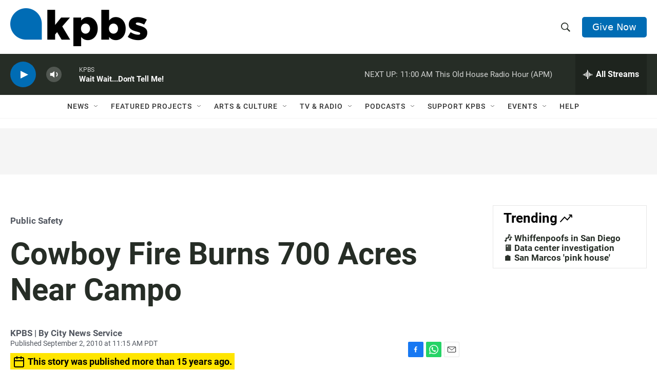

--- FILE ---
content_type: text/html; charset=utf-8
request_url: https://www.google.com/recaptcha/api2/anchor?ar=1&k=6LdRF8EbAAAAAGBCqO-5QNT28BvYzHDqkcBs-hO7&co=aHR0cHM6Ly93d3cua3Bicy5vcmc6NDQz&hl=en&v=PoyoqOPhxBO7pBk68S4YbpHZ&size=invisible&anchor-ms=20000&execute-ms=30000&cb=m5stugftr64w
body_size: 48865
content:
<!DOCTYPE HTML><html dir="ltr" lang="en"><head><meta http-equiv="Content-Type" content="text/html; charset=UTF-8">
<meta http-equiv="X-UA-Compatible" content="IE=edge">
<title>reCAPTCHA</title>
<style type="text/css">
/* cyrillic-ext */
@font-face {
  font-family: 'Roboto';
  font-style: normal;
  font-weight: 400;
  font-stretch: 100%;
  src: url(//fonts.gstatic.com/s/roboto/v48/KFO7CnqEu92Fr1ME7kSn66aGLdTylUAMa3GUBHMdazTgWw.woff2) format('woff2');
  unicode-range: U+0460-052F, U+1C80-1C8A, U+20B4, U+2DE0-2DFF, U+A640-A69F, U+FE2E-FE2F;
}
/* cyrillic */
@font-face {
  font-family: 'Roboto';
  font-style: normal;
  font-weight: 400;
  font-stretch: 100%;
  src: url(//fonts.gstatic.com/s/roboto/v48/KFO7CnqEu92Fr1ME7kSn66aGLdTylUAMa3iUBHMdazTgWw.woff2) format('woff2');
  unicode-range: U+0301, U+0400-045F, U+0490-0491, U+04B0-04B1, U+2116;
}
/* greek-ext */
@font-face {
  font-family: 'Roboto';
  font-style: normal;
  font-weight: 400;
  font-stretch: 100%;
  src: url(//fonts.gstatic.com/s/roboto/v48/KFO7CnqEu92Fr1ME7kSn66aGLdTylUAMa3CUBHMdazTgWw.woff2) format('woff2');
  unicode-range: U+1F00-1FFF;
}
/* greek */
@font-face {
  font-family: 'Roboto';
  font-style: normal;
  font-weight: 400;
  font-stretch: 100%;
  src: url(//fonts.gstatic.com/s/roboto/v48/KFO7CnqEu92Fr1ME7kSn66aGLdTylUAMa3-UBHMdazTgWw.woff2) format('woff2');
  unicode-range: U+0370-0377, U+037A-037F, U+0384-038A, U+038C, U+038E-03A1, U+03A3-03FF;
}
/* math */
@font-face {
  font-family: 'Roboto';
  font-style: normal;
  font-weight: 400;
  font-stretch: 100%;
  src: url(//fonts.gstatic.com/s/roboto/v48/KFO7CnqEu92Fr1ME7kSn66aGLdTylUAMawCUBHMdazTgWw.woff2) format('woff2');
  unicode-range: U+0302-0303, U+0305, U+0307-0308, U+0310, U+0312, U+0315, U+031A, U+0326-0327, U+032C, U+032F-0330, U+0332-0333, U+0338, U+033A, U+0346, U+034D, U+0391-03A1, U+03A3-03A9, U+03B1-03C9, U+03D1, U+03D5-03D6, U+03F0-03F1, U+03F4-03F5, U+2016-2017, U+2034-2038, U+203C, U+2040, U+2043, U+2047, U+2050, U+2057, U+205F, U+2070-2071, U+2074-208E, U+2090-209C, U+20D0-20DC, U+20E1, U+20E5-20EF, U+2100-2112, U+2114-2115, U+2117-2121, U+2123-214F, U+2190, U+2192, U+2194-21AE, U+21B0-21E5, U+21F1-21F2, U+21F4-2211, U+2213-2214, U+2216-22FF, U+2308-230B, U+2310, U+2319, U+231C-2321, U+2336-237A, U+237C, U+2395, U+239B-23B7, U+23D0, U+23DC-23E1, U+2474-2475, U+25AF, U+25B3, U+25B7, U+25BD, U+25C1, U+25CA, U+25CC, U+25FB, U+266D-266F, U+27C0-27FF, U+2900-2AFF, U+2B0E-2B11, U+2B30-2B4C, U+2BFE, U+3030, U+FF5B, U+FF5D, U+1D400-1D7FF, U+1EE00-1EEFF;
}
/* symbols */
@font-face {
  font-family: 'Roboto';
  font-style: normal;
  font-weight: 400;
  font-stretch: 100%;
  src: url(//fonts.gstatic.com/s/roboto/v48/KFO7CnqEu92Fr1ME7kSn66aGLdTylUAMaxKUBHMdazTgWw.woff2) format('woff2');
  unicode-range: U+0001-000C, U+000E-001F, U+007F-009F, U+20DD-20E0, U+20E2-20E4, U+2150-218F, U+2190, U+2192, U+2194-2199, U+21AF, U+21E6-21F0, U+21F3, U+2218-2219, U+2299, U+22C4-22C6, U+2300-243F, U+2440-244A, U+2460-24FF, U+25A0-27BF, U+2800-28FF, U+2921-2922, U+2981, U+29BF, U+29EB, U+2B00-2BFF, U+4DC0-4DFF, U+FFF9-FFFB, U+10140-1018E, U+10190-1019C, U+101A0, U+101D0-101FD, U+102E0-102FB, U+10E60-10E7E, U+1D2C0-1D2D3, U+1D2E0-1D37F, U+1F000-1F0FF, U+1F100-1F1AD, U+1F1E6-1F1FF, U+1F30D-1F30F, U+1F315, U+1F31C, U+1F31E, U+1F320-1F32C, U+1F336, U+1F378, U+1F37D, U+1F382, U+1F393-1F39F, U+1F3A7-1F3A8, U+1F3AC-1F3AF, U+1F3C2, U+1F3C4-1F3C6, U+1F3CA-1F3CE, U+1F3D4-1F3E0, U+1F3ED, U+1F3F1-1F3F3, U+1F3F5-1F3F7, U+1F408, U+1F415, U+1F41F, U+1F426, U+1F43F, U+1F441-1F442, U+1F444, U+1F446-1F449, U+1F44C-1F44E, U+1F453, U+1F46A, U+1F47D, U+1F4A3, U+1F4B0, U+1F4B3, U+1F4B9, U+1F4BB, U+1F4BF, U+1F4C8-1F4CB, U+1F4D6, U+1F4DA, U+1F4DF, U+1F4E3-1F4E6, U+1F4EA-1F4ED, U+1F4F7, U+1F4F9-1F4FB, U+1F4FD-1F4FE, U+1F503, U+1F507-1F50B, U+1F50D, U+1F512-1F513, U+1F53E-1F54A, U+1F54F-1F5FA, U+1F610, U+1F650-1F67F, U+1F687, U+1F68D, U+1F691, U+1F694, U+1F698, U+1F6AD, U+1F6B2, U+1F6B9-1F6BA, U+1F6BC, U+1F6C6-1F6CF, U+1F6D3-1F6D7, U+1F6E0-1F6EA, U+1F6F0-1F6F3, U+1F6F7-1F6FC, U+1F700-1F7FF, U+1F800-1F80B, U+1F810-1F847, U+1F850-1F859, U+1F860-1F887, U+1F890-1F8AD, U+1F8B0-1F8BB, U+1F8C0-1F8C1, U+1F900-1F90B, U+1F93B, U+1F946, U+1F984, U+1F996, U+1F9E9, U+1FA00-1FA6F, U+1FA70-1FA7C, U+1FA80-1FA89, U+1FA8F-1FAC6, U+1FACE-1FADC, U+1FADF-1FAE9, U+1FAF0-1FAF8, U+1FB00-1FBFF;
}
/* vietnamese */
@font-face {
  font-family: 'Roboto';
  font-style: normal;
  font-weight: 400;
  font-stretch: 100%;
  src: url(//fonts.gstatic.com/s/roboto/v48/KFO7CnqEu92Fr1ME7kSn66aGLdTylUAMa3OUBHMdazTgWw.woff2) format('woff2');
  unicode-range: U+0102-0103, U+0110-0111, U+0128-0129, U+0168-0169, U+01A0-01A1, U+01AF-01B0, U+0300-0301, U+0303-0304, U+0308-0309, U+0323, U+0329, U+1EA0-1EF9, U+20AB;
}
/* latin-ext */
@font-face {
  font-family: 'Roboto';
  font-style: normal;
  font-weight: 400;
  font-stretch: 100%;
  src: url(//fonts.gstatic.com/s/roboto/v48/KFO7CnqEu92Fr1ME7kSn66aGLdTylUAMa3KUBHMdazTgWw.woff2) format('woff2');
  unicode-range: U+0100-02BA, U+02BD-02C5, U+02C7-02CC, U+02CE-02D7, U+02DD-02FF, U+0304, U+0308, U+0329, U+1D00-1DBF, U+1E00-1E9F, U+1EF2-1EFF, U+2020, U+20A0-20AB, U+20AD-20C0, U+2113, U+2C60-2C7F, U+A720-A7FF;
}
/* latin */
@font-face {
  font-family: 'Roboto';
  font-style: normal;
  font-weight: 400;
  font-stretch: 100%;
  src: url(//fonts.gstatic.com/s/roboto/v48/KFO7CnqEu92Fr1ME7kSn66aGLdTylUAMa3yUBHMdazQ.woff2) format('woff2');
  unicode-range: U+0000-00FF, U+0131, U+0152-0153, U+02BB-02BC, U+02C6, U+02DA, U+02DC, U+0304, U+0308, U+0329, U+2000-206F, U+20AC, U+2122, U+2191, U+2193, U+2212, U+2215, U+FEFF, U+FFFD;
}
/* cyrillic-ext */
@font-face {
  font-family: 'Roboto';
  font-style: normal;
  font-weight: 500;
  font-stretch: 100%;
  src: url(//fonts.gstatic.com/s/roboto/v48/KFO7CnqEu92Fr1ME7kSn66aGLdTylUAMa3GUBHMdazTgWw.woff2) format('woff2');
  unicode-range: U+0460-052F, U+1C80-1C8A, U+20B4, U+2DE0-2DFF, U+A640-A69F, U+FE2E-FE2F;
}
/* cyrillic */
@font-face {
  font-family: 'Roboto';
  font-style: normal;
  font-weight: 500;
  font-stretch: 100%;
  src: url(//fonts.gstatic.com/s/roboto/v48/KFO7CnqEu92Fr1ME7kSn66aGLdTylUAMa3iUBHMdazTgWw.woff2) format('woff2');
  unicode-range: U+0301, U+0400-045F, U+0490-0491, U+04B0-04B1, U+2116;
}
/* greek-ext */
@font-face {
  font-family: 'Roboto';
  font-style: normal;
  font-weight: 500;
  font-stretch: 100%;
  src: url(//fonts.gstatic.com/s/roboto/v48/KFO7CnqEu92Fr1ME7kSn66aGLdTylUAMa3CUBHMdazTgWw.woff2) format('woff2');
  unicode-range: U+1F00-1FFF;
}
/* greek */
@font-face {
  font-family: 'Roboto';
  font-style: normal;
  font-weight: 500;
  font-stretch: 100%;
  src: url(//fonts.gstatic.com/s/roboto/v48/KFO7CnqEu92Fr1ME7kSn66aGLdTylUAMa3-UBHMdazTgWw.woff2) format('woff2');
  unicode-range: U+0370-0377, U+037A-037F, U+0384-038A, U+038C, U+038E-03A1, U+03A3-03FF;
}
/* math */
@font-face {
  font-family: 'Roboto';
  font-style: normal;
  font-weight: 500;
  font-stretch: 100%;
  src: url(//fonts.gstatic.com/s/roboto/v48/KFO7CnqEu92Fr1ME7kSn66aGLdTylUAMawCUBHMdazTgWw.woff2) format('woff2');
  unicode-range: U+0302-0303, U+0305, U+0307-0308, U+0310, U+0312, U+0315, U+031A, U+0326-0327, U+032C, U+032F-0330, U+0332-0333, U+0338, U+033A, U+0346, U+034D, U+0391-03A1, U+03A3-03A9, U+03B1-03C9, U+03D1, U+03D5-03D6, U+03F0-03F1, U+03F4-03F5, U+2016-2017, U+2034-2038, U+203C, U+2040, U+2043, U+2047, U+2050, U+2057, U+205F, U+2070-2071, U+2074-208E, U+2090-209C, U+20D0-20DC, U+20E1, U+20E5-20EF, U+2100-2112, U+2114-2115, U+2117-2121, U+2123-214F, U+2190, U+2192, U+2194-21AE, U+21B0-21E5, U+21F1-21F2, U+21F4-2211, U+2213-2214, U+2216-22FF, U+2308-230B, U+2310, U+2319, U+231C-2321, U+2336-237A, U+237C, U+2395, U+239B-23B7, U+23D0, U+23DC-23E1, U+2474-2475, U+25AF, U+25B3, U+25B7, U+25BD, U+25C1, U+25CA, U+25CC, U+25FB, U+266D-266F, U+27C0-27FF, U+2900-2AFF, U+2B0E-2B11, U+2B30-2B4C, U+2BFE, U+3030, U+FF5B, U+FF5D, U+1D400-1D7FF, U+1EE00-1EEFF;
}
/* symbols */
@font-face {
  font-family: 'Roboto';
  font-style: normal;
  font-weight: 500;
  font-stretch: 100%;
  src: url(//fonts.gstatic.com/s/roboto/v48/KFO7CnqEu92Fr1ME7kSn66aGLdTylUAMaxKUBHMdazTgWw.woff2) format('woff2');
  unicode-range: U+0001-000C, U+000E-001F, U+007F-009F, U+20DD-20E0, U+20E2-20E4, U+2150-218F, U+2190, U+2192, U+2194-2199, U+21AF, U+21E6-21F0, U+21F3, U+2218-2219, U+2299, U+22C4-22C6, U+2300-243F, U+2440-244A, U+2460-24FF, U+25A0-27BF, U+2800-28FF, U+2921-2922, U+2981, U+29BF, U+29EB, U+2B00-2BFF, U+4DC0-4DFF, U+FFF9-FFFB, U+10140-1018E, U+10190-1019C, U+101A0, U+101D0-101FD, U+102E0-102FB, U+10E60-10E7E, U+1D2C0-1D2D3, U+1D2E0-1D37F, U+1F000-1F0FF, U+1F100-1F1AD, U+1F1E6-1F1FF, U+1F30D-1F30F, U+1F315, U+1F31C, U+1F31E, U+1F320-1F32C, U+1F336, U+1F378, U+1F37D, U+1F382, U+1F393-1F39F, U+1F3A7-1F3A8, U+1F3AC-1F3AF, U+1F3C2, U+1F3C4-1F3C6, U+1F3CA-1F3CE, U+1F3D4-1F3E0, U+1F3ED, U+1F3F1-1F3F3, U+1F3F5-1F3F7, U+1F408, U+1F415, U+1F41F, U+1F426, U+1F43F, U+1F441-1F442, U+1F444, U+1F446-1F449, U+1F44C-1F44E, U+1F453, U+1F46A, U+1F47D, U+1F4A3, U+1F4B0, U+1F4B3, U+1F4B9, U+1F4BB, U+1F4BF, U+1F4C8-1F4CB, U+1F4D6, U+1F4DA, U+1F4DF, U+1F4E3-1F4E6, U+1F4EA-1F4ED, U+1F4F7, U+1F4F9-1F4FB, U+1F4FD-1F4FE, U+1F503, U+1F507-1F50B, U+1F50D, U+1F512-1F513, U+1F53E-1F54A, U+1F54F-1F5FA, U+1F610, U+1F650-1F67F, U+1F687, U+1F68D, U+1F691, U+1F694, U+1F698, U+1F6AD, U+1F6B2, U+1F6B9-1F6BA, U+1F6BC, U+1F6C6-1F6CF, U+1F6D3-1F6D7, U+1F6E0-1F6EA, U+1F6F0-1F6F3, U+1F6F7-1F6FC, U+1F700-1F7FF, U+1F800-1F80B, U+1F810-1F847, U+1F850-1F859, U+1F860-1F887, U+1F890-1F8AD, U+1F8B0-1F8BB, U+1F8C0-1F8C1, U+1F900-1F90B, U+1F93B, U+1F946, U+1F984, U+1F996, U+1F9E9, U+1FA00-1FA6F, U+1FA70-1FA7C, U+1FA80-1FA89, U+1FA8F-1FAC6, U+1FACE-1FADC, U+1FADF-1FAE9, U+1FAF0-1FAF8, U+1FB00-1FBFF;
}
/* vietnamese */
@font-face {
  font-family: 'Roboto';
  font-style: normal;
  font-weight: 500;
  font-stretch: 100%;
  src: url(//fonts.gstatic.com/s/roboto/v48/KFO7CnqEu92Fr1ME7kSn66aGLdTylUAMa3OUBHMdazTgWw.woff2) format('woff2');
  unicode-range: U+0102-0103, U+0110-0111, U+0128-0129, U+0168-0169, U+01A0-01A1, U+01AF-01B0, U+0300-0301, U+0303-0304, U+0308-0309, U+0323, U+0329, U+1EA0-1EF9, U+20AB;
}
/* latin-ext */
@font-face {
  font-family: 'Roboto';
  font-style: normal;
  font-weight: 500;
  font-stretch: 100%;
  src: url(//fonts.gstatic.com/s/roboto/v48/KFO7CnqEu92Fr1ME7kSn66aGLdTylUAMa3KUBHMdazTgWw.woff2) format('woff2');
  unicode-range: U+0100-02BA, U+02BD-02C5, U+02C7-02CC, U+02CE-02D7, U+02DD-02FF, U+0304, U+0308, U+0329, U+1D00-1DBF, U+1E00-1E9F, U+1EF2-1EFF, U+2020, U+20A0-20AB, U+20AD-20C0, U+2113, U+2C60-2C7F, U+A720-A7FF;
}
/* latin */
@font-face {
  font-family: 'Roboto';
  font-style: normal;
  font-weight: 500;
  font-stretch: 100%;
  src: url(//fonts.gstatic.com/s/roboto/v48/KFO7CnqEu92Fr1ME7kSn66aGLdTylUAMa3yUBHMdazQ.woff2) format('woff2');
  unicode-range: U+0000-00FF, U+0131, U+0152-0153, U+02BB-02BC, U+02C6, U+02DA, U+02DC, U+0304, U+0308, U+0329, U+2000-206F, U+20AC, U+2122, U+2191, U+2193, U+2212, U+2215, U+FEFF, U+FFFD;
}
/* cyrillic-ext */
@font-face {
  font-family: 'Roboto';
  font-style: normal;
  font-weight: 900;
  font-stretch: 100%;
  src: url(//fonts.gstatic.com/s/roboto/v48/KFO7CnqEu92Fr1ME7kSn66aGLdTylUAMa3GUBHMdazTgWw.woff2) format('woff2');
  unicode-range: U+0460-052F, U+1C80-1C8A, U+20B4, U+2DE0-2DFF, U+A640-A69F, U+FE2E-FE2F;
}
/* cyrillic */
@font-face {
  font-family: 'Roboto';
  font-style: normal;
  font-weight: 900;
  font-stretch: 100%;
  src: url(//fonts.gstatic.com/s/roboto/v48/KFO7CnqEu92Fr1ME7kSn66aGLdTylUAMa3iUBHMdazTgWw.woff2) format('woff2');
  unicode-range: U+0301, U+0400-045F, U+0490-0491, U+04B0-04B1, U+2116;
}
/* greek-ext */
@font-face {
  font-family: 'Roboto';
  font-style: normal;
  font-weight: 900;
  font-stretch: 100%;
  src: url(//fonts.gstatic.com/s/roboto/v48/KFO7CnqEu92Fr1ME7kSn66aGLdTylUAMa3CUBHMdazTgWw.woff2) format('woff2');
  unicode-range: U+1F00-1FFF;
}
/* greek */
@font-face {
  font-family: 'Roboto';
  font-style: normal;
  font-weight: 900;
  font-stretch: 100%;
  src: url(//fonts.gstatic.com/s/roboto/v48/KFO7CnqEu92Fr1ME7kSn66aGLdTylUAMa3-UBHMdazTgWw.woff2) format('woff2');
  unicode-range: U+0370-0377, U+037A-037F, U+0384-038A, U+038C, U+038E-03A1, U+03A3-03FF;
}
/* math */
@font-face {
  font-family: 'Roboto';
  font-style: normal;
  font-weight: 900;
  font-stretch: 100%;
  src: url(//fonts.gstatic.com/s/roboto/v48/KFO7CnqEu92Fr1ME7kSn66aGLdTylUAMawCUBHMdazTgWw.woff2) format('woff2');
  unicode-range: U+0302-0303, U+0305, U+0307-0308, U+0310, U+0312, U+0315, U+031A, U+0326-0327, U+032C, U+032F-0330, U+0332-0333, U+0338, U+033A, U+0346, U+034D, U+0391-03A1, U+03A3-03A9, U+03B1-03C9, U+03D1, U+03D5-03D6, U+03F0-03F1, U+03F4-03F5, U+2016-2017, U+2034-2038, U+203C, U+2040, U+2043, U+2047, U+2050, U+2057, U+205F, U+2070-2071, U+2074-208E, U+2090-209C, U+20D0-20DC, U+20E1, U+20E5-20EF, U+2100-2112, U+2114-2115, U+2117-2121, U+2123-214F, U+2190, U+2192, U+2194-21AE, U+21B0-21E5, U+21F1-21F2, U+21F4-2211, U+2213-2214, U+2216-22FF, U+2308-230B, U+2310, U+2319, U+231C-2321, U+2336-237A, U+237C, U+2395, U+239B-23B7, U+23D0, U+23DC-23E1, U+2474-2475, U+25AF, U+25B3, U+25B7, U+25BD, U+25C1, U+25CA, U+25CC, U+25FB, U+266D-266F, U+27C0-27FF, U+2900-2AFF, U+2B0E-2B11, U+2B30-2B4C, U+2BFE, U+3030, U+FF5B, U+FF5D, U+1D400-1D7FF, U+1EE00-1EEFF;
}
/* symbols */
@font-face {
  font-family: 'Roboto';
  font-style: normal;
  font-weight: 900;
  font-stretch: 100%;
  src: url(//fonts.gstatic.com/s/roboto/v48/KFO7CnqEu92Fr1ME7kSn66aGLdTylUAMaxKUBHMdazTgWw.woff2) format('woff2');
  unicode-range: U+0001-000C, U+000E-001F, U+007F-009F, U+20DD-20E0, U+20E2-20E4, U+2150-218F, U+2190, U+2192, U+2194-2199, U+21AF, U+21E6-21F0, U+21F3, U+2218-2219, U+2299, U+22C4-22C6, U+2300-243F, U+2440-244A, U+2460-24FF, U+25A0-27BF, U+2800-28FF, U+2921-2922, U+2981, U+29BF, U+29EB, U+2B00-2BFF, U+4DC0-4DFF, U+FFF9-FFFB, U+10140-1018E, U+10190-1019C, U+101A0, U+101D0-101FD, U+102E0-102FB, U+10E60-10E7E, U+1D2C0-1D2D3, U+1D2E0-1D37F, U+1F000-1F0FF, U+1F100-1F1AD, U+1F1E6-1F1FF, U+1F30D-1F30F, U+1F315, U+1F31C, U+1F31E, U+1F320-1F32C, U+1F336, U+1F378, U+1F37D, U+1F382, U+1F393-1F39F, U+1F3A7-1F3A8, U+1F3AC-1F3AF, U+1F3C2, U+1F3C4-1F3C6, U+1F3CA-1F3CE, U+1F3D4-1F3E0, U+1F3ED, U+1F3F1-1F3F3, U+1F3F5-1F3F7, U+1F408, U+1F415, U+1F41F, U+1F426, U+1F43F, U+1F441-1F442, U+1F444, U+1F446-1F449, U+1F44C-1F44E, U+1F453, U+1F46A, U+1F47D, U+1F4A3, U+1F4B0, U+1F4B3, U+1F4B9, U+1F4BB, U+1F4BF, U+1F4C8-1F4CB, U+1F4D6, U+1F4DA, U+1F4DF, U+1F4E3-1F4E6, U+1F4EA-1F4ED, U+1F4F7, U+1F4F9-1F4FB, U+1F4FD-1F4FE, U+1F503, U+1F507-1F50B, U+1F50D, U+1F512-1F513, U+1F53E-1F54A, U+1F54F-1F5FA, U+1F610, U+1F650-1F67F, U+1F687, U+1F68D, U+1F691, U+1F694, U+1F698, U+1F6AD, U+1F6B2, U+1F6B9-1F6BA, U+1F6BC, U+1F6C6-1F6CF, U+1F6D3-1F6D7, U+1F6E0-1F6EA, U+1F6F0-1F6F3, U+1F6F7-1F6FC, U+1F700-1F7FF, U+1F800-1F80B, U+1F810-1F847, U+1F850-1F859, U+1F860-1F887, U+1F890-1F8AD, U+1F8B0-1F8BB, U+1F8C0-1F8C1, U+1F900-1F90B, U+1F93B, U+1F946, U+1F984, U+1F996, U+1F9E9, U+1FA00-1FA6F, U+1FA70-1FA7C, U+1FA80-1FA89, U+1FA8F-1FAC6, U+1FACE-1FADC, U+1FADF-1FAE9, U+1FAF0-1FAF8, U+1FB00-1FBFF;
}
/* vietnamese */
@font-face {
  font-family: 'Roboto';
  font-style: normal;
  font-weight: 900;
  font-stretch: 100%;
  src: url(//fonts.gstatic.com/s/roboto/v48/KFO7CnqEu92Fr1ME7kSn66aGLdTylUAMa3OUBHMdazTgWw.woff2) format('woff2');
  unicode-range: U+0102-0103, U+0110-0111, U+0128-0129, U+0168-0169, U+01A0-01A1, U+01AF-01B0, U+0300-0301, U+0303-0304, U+0308-0309, U+0323, U+0329, U+1EA0-1EF9, U+20AB;
}
/* latin-ext */
@font-face {
  font-family: 'Roboto';
  font-style: normal;
  font-weight: 900;
  font-stretch: 100%;
  src: url(//fonts.gstatic.com/s/roboto/v48/KFO7CnqEu92Fr1ME7kSn66aGLdTylUAMa3KUBHMdazTgWw.woff2) format('woff2');
  unicode-range: U+0100-02BA, U+02BD-02C5, U+02C7-02CC, U+02CE-02D7, U+02DD-02FF, U+0304, U+0308, U+0329, U+1D00-1DBF, U+1E00-1E9F, U+1EF2-1EFF, U+2020, U+20A0-20AB, U+20AD-20C0, U+2113, U+2C60-2C7F, U+A720-A7FF;
}
/* latin */
@font-face {
  font-family: 'Roboto';
  font-style: normal;
  font-weight: 900;
  font-stretch: 100%;
  src: url(//fonts.gstatic.com/s/roboto/v48/KFO7CnqEu92Fr1ME7kSn66aGLdTylUAMa3yUBHMdazQ.woff2) format('woff2');
  unicode-range: U+0000-00FF, U+0131, U+0152-0153, U+02BB-02BC, U+02C6, U+02DA, U+02DC, U+0304, U+0308, U+0329, U+2000-206F, U+20AC, U+2122, U+2191, U+2193, U+2212, U+2215, U+FEFF, U+FFFD;
}

</style>
<link rel="stylesheet" type="text/css" href="https://www.gstatic.com/recaptcha/releases/PoyoqOPhxBO7pBk68S4YbpHZ/styles__ltr.css">
<script nonce="it71_5-jJgoG42tOqvByzQ" type="text/javascript">window['__recaptcha_api'] = 'https://www.google.com/recaptcha/api2/';</script>
<script type="text/javascript" src="https://www.gstatic.com/recaptcha/releases/PoyoqOPhxBO7pBk68S4YbpHZ/recaptcha__en.js" nonce="it71_5-jJgoG42tOqvByzQ">
      
    </script></head>
<body><div id="rc-anchor-alert" class="rc-anchor-alert"></div>
<input type="hidden" id="recaptcha-token" value="[base64]">
<script type="text/javascript" nonce="it71_5-jJgoG42tOqvByzQ">
      recaptcha.anchor.Main.init("[\x22ainput\x22,[\x22bgdata\x22,\x22\x22,\[base64]/[base64]/[base64]/ZyhXLGgpOnEoW04sMjEsbF0sVywwKSxoKSxmYWxzZSxmYWxzZSl9Y2F0Y2goayl7RygzNTgsVyk/[base64]/[base64]/[base64]/[base64]/[base64]/[base64]/[base64]/bmV3IEJbT10oRFswXSk6dz09Mj9uZXcgQltPXShEWzBdLERbMV0pOnc9PTM/bmV3IEJbT10oRFswXSxEWzFdLERbMl0pOnc9PTQ/[base64]/[base64]/[base64]/[base64]/[base64]\\u003d\x22,\[base64]\\u003d\x22,\x22G8KUw5twCcKBEcOdfjwrw7DCtMKLw6LDhXTDsg/[base64]/DgxPChsOgwrbCvCZvPcKNNsOMwpjDg3/CnkLCqcKMMEgLw4liC2PDjcOfSsOtw5LDrVLCtsKuw5Y8T3lOw5zCjcOwwqcjw5XDtU/DmCfDpWkpw6bDosKQw4/[base64]/[base64]/ConxXw57CjsK4LwzDmcODw6lGN8KTLQ8ALMKdXsOpw4zDhVAxNsOHVMOow43CohvCnsOcXMOnPA3CsMK0PsKVw7A1Qig6e8KDN8O6w6jCp8KjwoJ9aMKlTcO+w7hFw6vDrcKCEGzDtQ02wrd/F3x9w4rDiC7CosOff1JZwqEeGnLDr8OuwqzCisOPwrTCl8KDwr7DrSYswrzCk33Ct8KSwpcWcA/DgMOKwrnCn8K7wrJgwonDtRwVQHjDiBnCjk4uU27DvCoywp3CuwIzDcO7D0ZhZsKPwr/DmMOew6LDukEvT8K3G8KoM8Oqw50xIcK4KsKnwqrDsn7Ct8OcwrlywofCpTA3FnTCq8ORwpl0FHc/w5Rzw6M7QsKvw6DCgWo2w5YGPjDDpMK+w7xvw7fDgsKXTsKLWyZ+LjtwYMOuwp/Ch8K+UQBsw4YPw47DoMOXw5Ezw7jDiRk+w4HChzvCnUXCu8KiwrkEwp3Cl8Ofwr83w6/Dj8OJw7rDo8OqQ8OIA3rDvWgRwp/ClcKUwqV8wrDDtMOfw6IpLy7Dv8O8w7YZwrdwwrXCshNHw5sKwo7DmXhjwoZUOk/[base64]/DtFrCgcOOw5XDpAXDoHTCj8OiFMKRw68uSAhnwrI+Jjc5w6zCuMK8w5TDo8K2wprCn8Klwr9QbsOJw67CocOAw5ohZjzDnl0YK2Abw5kqw7kbwpnChWDDjVMFPCXDqcO8fFTCoQbDrcKVPjnCqMKvwrXDu8KDZHFGFEpEPsK5w6ckPzDClVdCw4/Do2lvw4Jxw4HDo8OLZcOPw7nDk8KdNGnCqMOML8KrwpE7woXDmsKMMEnDpmQPw5XDknNTfcKRfXFbw5bCucOdw7rDqcKDH1rCqA0VLcOvOcKve8OWw7BJLQjDk8O/w5DDmsOgwr7Cu8Ksw6AnTMKRwpLCgMOCTj3CjcK9YcO9w4dTwqLClsKUwoJCN8OfbcKBwp5ewrfDssK8RVDDhMKRw4DCuE0PwoE0QMK0w6RoRVjDq8K/IGpsw6bCpnBOwprDo2rCvDfDkzzCm3p8woPDh8OfwojCjsKEw7gLQ8O/PsKMEcKeDBPCl8K4LwZ4wovDnGxOwqUcOQoiO0Asw4/[base64]/DrsKZw6TCrsKZw6vCvMKoB8OHQRUvWUnDqsK5w78YKMKbw6TCllDCuMOFw5nCvcK1w63Dq8Ojw67CjsKjwoE6w7lBwpPCusKrV3TDlMKYAw1Uw7ggOBISw5LDkFTCuWrDh8OQw5gbfFTCiSpQw6/CunTDqsKPQsKnRMKHUhLCpcKqc1nDiXQ1YcKOf8OQw5UEw6htGgR/wrxFw78fXMOAKcKLwrFhLMOLw43CjsKzAyJ6w5hHw4bDggtJw7jDn8KkNzHDqMKlw6wVFcOIOsKgwqPDhcO0AMOgdg58wrwNDcOvU8Klw5LDtiRtwqp8MwBrwp3DrcKHHMOxwrQWw7rDgsOXwrnCqQxwG8K0SsOXMD/Di3/CiMOiwovDj8KYwpTDucOICFRCwpxEZgFGf8OKSw3CoMO9eMKOQsKpw6/[base64]/DjHbDlsKzw5R+w4nDo8Khw5ZVOm3CgyPDnRhnw5AJLHzClHPDpsKYw69+AHogw43Ct8Kvw5jCoMKGNX0Gw4U7wppfDwx7ZMKbdBbDmMODw4rCk8KlwrfDp8OdwpvCmzvCqcOtFyTCuQk/[base64]/CnMOJw5YWSQbDvyBuw7k5wqQzB8KSS8OmwpkNw6B8w4lRwqhSd2rDqgjDmHzDgABWwpLDrMOsGMKFw4vDncKqw6HDtsKVwqTCtsK+w6LDiMKbGDBOKEBNwqHCgBxIdcKGJ8O7L8KYwoYCwqbDv35+wq8MwphUwpBpRDIow5MpTnYyHMKEJMO/[base64]/w60Za0LDh8K4LcK6w50HwpfDisOnw4fCkj9owoTCgsOgLsKywofDvsOsT2/DiHzDkMKNw6LDtsKufsKIQi7CicO+wobCg1nDhsOqLzHClsKtXn8/[base64]/IcOxV3jCrMKUOsKwIMKDw4XDhibCmV0TT0tjw7LDkcO6SAXCncKqc0jDq8KVEAHDpSrCglPCqF3DocO5w40xwrnCiFpWLWfDhcOdIcKEw7VGLXLCrsK6FWQgwqs7KxQYDAMSwo3Cv8OowoxYw5vCq8OTGMOtOsKMECvDn8KJKsOiI8OHw5sjQB/[base64]/Ct8KgcsKXXMK2dxMNw7x/HnPCisKAA1JUw6vCtsKNI8OWIxbCj3PCoDksZ8KDZsOcZ8OmJ8OUdMOPEsK2w5rDkBDDpHDDosKPf27Cs0PCpsKeeMO4wr/DgMObw4dYw57Cm3sGAXjCmMKrw7jDpmrDmsKuwr9CGsKkC8KwFcKow740w5vDhFLCqwfClC/Dqz3DqS3DoMOnwpR7w4nCucOhwroUwoRJwrhswr0Pw4/ClcKsXxfDoBLDhyPCgsOvX8OgQMK4BcOIc8OrC8KhNRpbZRLCvMKJH8OHwqElBhgyLcOSwrxkAcO1J8KLHMKfw4jClsOOw489VsO7ETvCtSfDu0/CqkHColJww5UMWCksbsO5w7jDk33DhjdXw4rCq1/CosOsacKfwpR2wofDhMK6wrUWwoHCj8K8w5x8w69owpXDs8Ozw4HChA/DijfChcKoaxvDiMKLL8OtwqrCnl3DjsKFwpNicMKlwrAvJsOvTsKPwpU9BsKIw4vDtcO+STjCqmnDrFkxwqAdVFc+BhvDsHvCkcOdLRplw54/wrhzw5LDhcK0w4gEBcKkw4J2wr9Ew6nCvBDCunDClcKqw6XDnXrCrMOpwrTCrQ7CmMONS8OlEwTCmWnClwbCtsKRMmRWw4jDrMOkw5YfTVJnw5DDhSLCj8OaXjbCh8KFw4vDp8KZw6jCm8KDwo5LwrzDuVXDhX7CgU/CrsKmKirDpMKbKMOIacOvE19Lw53CkEPDgRYMw4PCjMOaw4FRKMKALi9xIcKtw6A2wrTCusO5QcKRdz4mwqnDrWTCqXY8ARHDqcOsw4pKw7VUwo/ConbCisOneMOpwoUVNMK9KMKrw7rDp0UhOcORbxvCpgPDiTMyBsOKw4vDqlkAXcKywoxMIMOzQjbCgsOdJ8KlacK5HhzCpsKkSMK5GCAGPVfCgcKLZcKgw45SL2d4w4Azc8KPw5rDg8OeGMKDwoxdSV3DgnHChQRxN8O/HMOiw4vDrSPDt8KKE8OYCXrCvcKDHH8OehDCqDbCmMOMw6fDsDTDt0xjw45aVQM/IlpvecKZwoTDljXCrBfDmsOWw7c2wqprwpggOMKuTcO0w7ZRLj4IZHjDkXwgTcO1wqd2wrfCj8OHWsKQwrnCnMODwqPCjsOoBsKlw7BPTMOrwqjCiMOCwrzDvMOEw58YCcOde8OKw6rClsKXwowcw4vDhcOYRRICJBhcw7B2TGcVw5sZw7UTdHbCnMKOw4piwpR6Gj/[base64]/wq/DmMKuQsKhw7AMw5Bnw70kwr3DmVJaJitdejV2C2LCpMOvXjYMJ3fDn2/DkEfDj8OUOXhFOU0vYsKYwoDDoVNSNkExw43CuMO4CsO3w6UMd8OYJEQ9HkjChMKOUy3Djxc5R8K6w5PCjsKrHcOfG8KQJz3CtcKDwqnDlTHDqTk5SsK8wq3DoMOQw74bw6shw5/CjGnDuTNVKsOxwoXCj8KqEghZVMKAw6NfwojDp1PCvcKNFl80w75swrUmY8K/VQ48ZMOiT8OLwqbCmgFMwopewr/Dr2kGwqQHw4PDuMKvV8K2w7LCrgVfw7YPFTU9wq/DgcKaw6bDssKzcE7Dgk/[base64]/Do8OHEUtPEcKZaAfCtsK8wqDCtXEbw5HChsKofy8fw60/PcKIW8KiTi/CgcKVwqAvS3bDhsOHKsKbw684wp3DtDDCpDvDtFhLw6MzwrzDicO+wrwRKHvDuMOtwozCvDBww6XDg8K/H8KHwpzDii3DkMKiwrrCvsKmwq7Dp8OdwqrDr3nDvMOww4dMRzJDwpbCtcOEw6DDtS45fxHDv35kYcK3NsOow7jCiMKpwrF/w7pVScO8TirCiAfDqFvCmcKvIcOrw7NPDcO9ZMOOw6bCtMKgPsOkRcKOw5jCqkQ6JMKsbC7CmHvDrT7DuUIpwpchDEzCu8KowpPDv8KVAMOWAMKYRcKpe8KnMCBZwowpQk8AworDuMKSNRnDlMO5EcOzwpB1wogjSMKKwrDDjMKIeMOrBC/DgsOICA5MUWDCoE0aw4IYwqLDsMOCY8KCN8K6wpBSwrQjCk9GLQvDo8O7wqbDjcKnZWJIDMKRNgECwoNaNXJzM8OSQsOFDjDCszLCoD9iwpXClnvDkSTCkTxuwoN5dDMUIcKjTsKyGRh1Bz95MsOkwozDlxnDksOrw6TDiGzCh8KwwogUL3jCoMO+JMKRfHRTw6lmwq/CtMKEwpbChMKcw5Z/fcKfw7VOZ8OGAAE4bHbDtCnCoCPCtMKgwqDCncOiwq3CrSwdAcO/bVTDisKswqUqIFLDoHPDhXHDgMKkwonDrMKrw5BgDUnCsCnCpkFlFMKawqHDqCDCtWjCqkFSHcOowpcLKTpUMsK2woYKw6HCoMOWw7h/wrjDlTwBwqHCoBTCnMKvwq91VUHCpTTDgHbCuUjDhMOfwptdwpbCqn5fAsKKfVjDhRVqFiDCmAXDgMOHw6XCksOkwpjDrCnCnwMSWMK7wq3CiMOpesKFw75iwpXDk8KawqoIwpwVw7JZE8O/wrNTf8OYwrYZw5RpfsKyw4dpw5/DtXRRwpvCpsO4WF3CjBdiGDfCmMOmQ8OSw4TCjMOFwoUvGizDmMKJw6LDisK5QcK4d0HCvnNKwr13w5LClsKywo/[base64]/[base64]/[base64]/[base64]/CnsOpQsKEw4fDmVHCh3XCqVdWw7vDlVzCj8KcMHgieMKjwoLDphE+GT3DqMK6IsKrwoDDm27DkMOHLMOGJ15XVcO1fMOSQRUZbsOUBMK7wr/[base64]/wpDDiAbDonbClSdnRxEMSgnDh8O3GA8owpDCrlzCnlDCt8K4w5vDkMKqaTnCgQrClDZ8QmrCrGHCmgTCusKyFxTDs8O0w6XDoXVyw4hdw6TDkT/Cs8K3NsObw77Dh8OiwoPClAVqw6XDvl1jw5vCs8OYwqLCsWtXwpfCpVrCmMKzN8KEwp/CpU8BwoVwe2TDh8Kbwq4awqE9ZTYgw6rDohhkwpBgw5bDmiwiZQ1Ow7UBwo7CsX0Uw6xqw6nDvnPDusOfE8Krw7zDnMKTeMKsw64WW8O6wrwSwrIAw5LDvMO6LnoCwozCnMO/wqEbw7fChQrDkcK5Cj/DoUJvw6HCr8KWw6pqw6VoXMKbfz5/ElJvFsOYKcOWwpg+djvDqMOKYSvCvcOpwqvDkMK5w71cd8KmNcKwN8OwdVJgw5gzGwXCh8K6w70nw5YzWAhpwoPDtx/[base64]/[base64]/Dv8Krw6jCmFHCnsO8woDCu8K8w44Bfiw6w6jCslbDqMOcWSVZOsORCQgXw4XDlsOqwoDDiixpwpx8w7ZYwpzDusKCHE5rw7rDpMOpVcO/w69YYgTDvsOtMgEVw7E4ZsKVwr/DmRnCp0zCvcOkEE/DiMOdw4LDuMOYTjPDjMKTw5cdO1rCl8KYw4ljworCrwpkVlLCghzCmMOQKDfCr8KrcFlcYMKocMK5LsKcwqkCw7HCvRBdI8KIO8OcPMKCW8OFfj3CtmXCi0XDucKgAMOPNcKVw7d7bsOIKMKqwr0PwrxlWA9MPcOgMzfDlsOiwrLCucONw6vCvsOuZMKKZMOALcO/OcOHw5N/wrrCunXCqDxZPFDCrsKgPFrConBZaz3DljInwq0vV8Kpbk/DviJswrN0wo7CogPCuMOSw5N2w6xww6gMZCjDn8OVwoEDeWNGw5rCjRfCpMOHDMOAccOzwrrCtRF0NSZLVmrCp3bDnBrDqGnCuHA+ewAZWsKdIxPChH/DjUfDp8KIwp3DhMOSM8KpwpArPcOKEMO3wpXCokTDlBxLOMKIw6ZHWXgSWlodY8OeWHfDgcO3w7UBw4BvwpZJCT/[base64]/[base64]/[base64]/CrMKCwpPDusKew4XCiGQMw6LCg8K8wp50P8O1W8Kaw6hfw4l2w6XDmcOFwqh0KnFIDMK+eiEiw6BYwrpLfjsWTTbCrm7Cj8KJwrpFEm0JwofCgMOBw5kkw5zCpcOew50GcsOgf1bDsBkfUmTDpXDDnMOjw74twqB/ei9jwobDjSk6QwpTcsO2wpvDrRjDjcKTDsKFGEVreS/Dm1/CtsOHwqPCnmjCqsOrSsKPw4Ysw7nDksOyw7BDM8OGM8Oaw4bCinNiIRHDrjDCgErCgsKzeMOJciEjw40qKHLDtcKQE8KNw6kqwpcXw7kAwpnDvcKiwrjDhUogH0rDi8Ouw47DqcO8wqXDswtHwpFUwoDDgHnCnMO/XsK/woXDpMKtecOgdVs2E8KzwrDDshXCjMOtcMKXwpNbwrASwqTDhMOKw7jCmlXCtMKjKsKawp7DksKpaMK0w4gmwr8Ww4FKNMKrwoJ2wpw6dErCj2PDvMOCfcOXw5/DoGLClyR4KlvDj8Okw7DDocOyw5PCg8Odw5jDjifCthZjwqx3wpbDkcKcwrHCocO0wpXChwvCocKdJ0lsUipDw7DDlDbDicK5ccO2HMO8w4PCnsOxNMK7w4fCn3PCmsOQd8OsBBTDpEg2wo5ZwqBSRcOCwpvCvw8FwotOPS9wwrnCkGLDicK5Y8O0w7jDrwp3WC/[base64]/[base64]/Di8K5fEnDl0kRb8KjMsKydcKLw4NWwoYtw7lbw7ZJOVscXW7CsTk6wp7Dq8OgUh3DkzrDoMOxwr5dwoXDv3nDv8KEE8KyeDsjAMOVT8Klbg/[base64]/wq/[base64]/ClzXCisKYwrsZwp3Cl2XDrcOsDcO1EEHCl8OGA8KRdMK9w5MmwqlnwrcZOzvCp2fCrBPCvsOWJ0BtBQfCt3QpwrIATQXCp8KYRQMeacKfw6RtwqTCiW7Cq8Kiw6sswoDDiMKswrE/FsOdw5Rzw4nDmMOxd1TCnR/DuMOVwplffAjCg8OSGw/DqsOGS8KYRyZPbsKzwozDtcKRElLDkMO9wpgqXBrDlcOqLg7DqMK+UlvDm8KywqZQwrXDu2HDljFFw50uNcOrwooFw5B/NMOjXxgScW8lDcODYl9CVMOuw69QSjPDlBzCoE85DDlYwrvDqcKuZ8OFwqJ4MMO/w7UgdRXDiHvCnG0NwpNxw6PDqhnCo8K1wr7DgSfCtRfDrRcbf8OeXMOjw5Q8YSvCo8KmIsKfw4DCii92w6/DhsKVfjd2wrghV8KPw4cXwonDoQnDuXDCn0PDggMMw4RBPEvCrmTDmsKEw5BLeQHDvsK9aEcdwr7DgcKow7jDsA18N8KKwrFyw7sTJcOrB8OuX8OzwrYUKcOMJsKITMO2wq7CvMKRTzsUdG9/CFhJwodEw63Ch8K2YsKHe1DCl8KEUWs/W8O8KcORw53CsMOAaBBZwrvCsRPDpW7Co8OhwqPDihhGwrUgKyHCkHvDhsKVwqxYLS89ehzDhVLCggbChMOYRcKsworCl3EfwpvChcKrQsKWCcOSwrpaMMOXH2AjFMO/wpIHDxFlCcOdw5JUMUNuw6DDnmcWw4DCsMKgMMObD1DCqnI3X27ClQRBZcKyJcKAIsK9w7vDlMOEcCwHdMOydRfDg8OCwq8nYgk/VsONSBFkwrzDicKOVMK5XMKHw63CscKkOsKQfsOHw5vCmMO/w6l7w4fCoS82MQBCZ8KPX8KmN07DjcOmwpBUAyMJw6XCi8KjRcKxL2rCkcOAbXhQwodfCsKIA8Kww4ENw7IhasOzw6Upw4A0wqvDlcK3fRUWX8ODSS7DvVrCvcK1w5dYwq0xw44pw7bCosKKw4TCnH/CsAPDucObM8K2FBEleWXDqkzDn8KFFiQNTA8LBELCmGh/XElRw7vCjcK7fcKIIghKw6rDjGfChBHChcOIw7XDjDMqbsOzwogJUMOMeA3CnXPCvcKAwrtNwpDDpmjDusKZRVIZw6LDhsOlesOEGsOgwoTDikPCrWYdc0HCr8OHw6bDpMK0MmnDlcKhwrvCn18aZU7CtcO9OcKzJmXDg8OnA8KLHk/DjcKHIcKFeRfDlcO7bMO4w6opwq5ow7zDrcKxKcKmwol7w7ZMShLCrcOTUMOewrXCuMO/w55Tw43ChMK8SEQmw4DDnsO6wrwOw6fDlMKAwpgXwrDCtifDpENSa0Vzw5pFwqjCsXTDnGfCmk1nU2MeZsO8LsOzwoTCmhHDllDDnMOEYwIRecKhATcvw6JKe0Bew7UIwrDCu8OGw63Dq8O6DjFuw4/CpsOXw4FfDsKPPgTCrcO5w7Y9w5URRjfCgcOLBxMHGT3DqnLCvl9gw7A1wqggPcO6wqJ2UcObw7c/LcOrw6RFeQgyF1FnwoDCvFEIM0jDl1wgPsOWXhF2ek5XbDlDFMORw5/[base64]/Dh8Ofw7NzQXnCnl3DvnBhWX/Dq8KGH8OBDBdfwqLDolAhCTHCgsKHwrcgTcOPciJ5NWZewpJjw5PCh8KXw47CtzwRw5HDt8Ouw77Drm8afjMaw6jDk2UEwoknM8OkVcOgd0oqw6DDp8KdVgk0Oh/[base64]/LMKeOE1tPjjDocKxNh3Dn8K8bmfDmsOtfMOHwoIvwqdaYRvCusOTwovCv8OOw4TDvcOuw7XCqsONwoHCmMKWccOIdlPDo1PCkMOCacK/wrEdewJjMgPDmCE9XmPCoCk4w4xlRnxLccOewoPCv8KjwpXCrTLCtV7CvEVWesOnQMKqwolyNEzChHN7wpttw4bCh2RmwqHCsnPDiiNcGirCsD3DuQBUw6A1fcKTO8KjI2XDnsKUwpfChcKFw7/CksORBsK7VMOgwoN/wpXCn8KYwok/wqXDr8KTLVbCqxUowr/DuibCikfDk8KAwrw2w7TCnGnCkwVBd8ODw7fChMKMHw7Cj8KEwqQRw4zCqBjChsObecOCwqvDhsKHwqYFA8OGBMOMw7fDuBDCnsO8w6XCgmvDmioiZcO8YcKwR8KjwpIQw7bDpw8dS8O0w5vChmk7GcOswrbDosO4DsOCw4TDv8OGw5tkOVRXwok5U8Kcw6zDhzVqwp/DkU3ClDzDtsKrw4AfcsKXwpFRGCJ1w5/DpllEUUM9dsKlesOTViTCiGrCuFc5JEoLwrLCpnwQMcKhE8OsLjDDv1BRGMKTw6tmbMK8wqJadMKJwq3DiUAMWE1DEjoPNcKjw6zDrMKeY8KqwpNuw7rCpn7Csyldw43CriXCjcKwwqo2woPDsU/[base64]/FMOXZxvCoU5rw64VPFfDpcOVWMKuPUNcZcKfMGhTwrcpw7TCksOAS0jCpnpew4DDksOMwpsjwofDqsOwwovDmmnDmwNjwoTCr8OiwoIzC0Vfw6Viw6Q1w6XCpFhBb0HCuxfDuxJUCCwxEsO0ZXoTwqk3LA9BHnzDnHk1w4rDi8Kfw4J2Hg7DnVE3wqIGw7vCqiJ3f8K/[base64]/[base64]/w57CnEHDmATCkggkwqMLw5MKw5ZOHMKDLUjDmE3DnsKywo9qH0dvwoLCsTUuUMOeV8KhKsObFEI2dcKaemwKwqx0wp15ZcOFwpzDlMK+GsOmw7DDlDltJFPDgkbDgMO5MUTCucOGBQ0gH8KxwrUwCxvDvV/CoWXDksKNKiDCjMKLwq94P0QHUwXCoCHCh8KjVDJOw65BLi/CvcKuw4ZCwoo1f8KdwooJwpLChsK2w4Y7G2VVcDzDmcKnIDPCi8Kjw4rCu8Odw7IDI8KSWShEVjHDiMOPwrlXAGXCmMKQwrdfaj96wpIsOlnDpgHChmIzw6DDvkfCkMKPBsKxw7Muw4knBRs/WXZcw7PDlU58w4/Ct1/CmTd4GBfChcOwN1nCh8OoQ8O7wpEcwpzDgkhiwoYUw5xbw73Co8OWe37CrMKMw7DDnBbChMO7w5HDksKJDsKIw5/DiBIyOMOow65/FEwMwoTDox3DmDMLIB/CjDHCknRFLMOjKxltwoMOwqhLw4PCgkTCiCrCkcKfbjJ9NMOTHT7Cs2tWeQ4rwr/[base64]/DsK2w6/ColzDojzClMOFw43Cm0dOasKiw6/ClcOVKcOkw7Vzwo3DlMOrR8KOZMKIw7XDssORJhEHwqZ3eMKTNcOdwqrDuMKlCBBPZsKyNMO8w4cAwp7DssOcB8O/[base64]/DscKYZ27CnsOwPyotOcKAwoHDsQU/TFkMb8KtIcK0f37CjGHCt8OSfH7Ct8KtMMOLfMKIwr57OsOQTsO4OD1cFMKqwpFqTXPDgMOjEMOmPcOnF0/DpcOKworCp8OGb0rDjXIQw6oPw4DCgsKdw6RLwo5xw6XCtcK2wqEbw6wOw5olw5PDmMK2wqvDtVHChcKiZWDDkyTCvEfDrBvCkcKdHsOoPcKRw4LCqMOPPCbDqsOkw5YDQlnDlMORVMKBBsOnRcOPM1XDlgLCqB7DkQdPIkI/JEs7w7AYw67DmQvDh8KIf1M1NQ3DssKYw5g2w7d2SArCpsO+woHDv8OVw6nCiQjDgMOLwqkJw6LDo8Osw4I0CSjDqsOOaMOcE8KNUsK3OcOkaMKnKToGeDfCjUXCmsOZTXjCgsK8w7jChsOjw6HCtxvClX4Zw6TCv3gpWh/[base64]/DgFZwIMKfKyzDiXvCu8O6NUI7w5RiLsOwwonCqlZZKW5Fwr3CkC/DkcKpw5nCkyXCh8ObBArDtWcUwq8Hwq/[base64]/OsKhP0whGsKmMMKbRCfCnwHCjcO/ZV5Uw5VHwqMFO8KKw6/[base64]/DjcKzwpUowpQXI8O2cmnDsV7Dr8Obw5RtGcKUf2RXw73CtsOowoZzw7TDhcO7Z8OHJEhhwqxofC9zwowuwp/DiybCjHHCu8K/wo/[base64]/ICfCmSzCl1s9LiJqwr0rbcK9GWFVw5vCgxjDpE/Cg8KiBsK1wro9XsOYwpXCrWfDvXUsw53Cj8KEUlghwoPCqnhMeMKLCXXDicOEDcOXwqMtwo0Iw4A/w7vDqSDCpcKLw6piw7rCnMK2w7F4UBvCuArCmsOpw557w7fCikHCvcOjwpbCtwBiXMOWwqg9w6oIw5p1YlDDmSooLjPCiMKEwr7CnHluwp4uw6wkwrXCmsOxWcKtHFjChcORw4PDkcO/FsKtaBzDgwlGaMKxJ19uw7jDvHPDjcOIwpZdKB0nw4sIw47Cm8O4wqHDlMKvw7YGBsO8w4RFwoXDgMKgD8KAwo0JUlrCrTnCnsOHw7/DjAEMwp5pesKOwpXDmsKrV8Oow4p2w6nCgFkpFwI2GWofP0LCtsO6wplzdDnDksOlMyzCmksMwoHDisKaw4TDocKiRgBWNwt4HwwXZnjDvMOBBiw9wojCmy3DhMO/G1BOw5YuwpFgw4bCn8OKw5wEeXhsWsKEbyprw6MVesOaE0bCvsK0w5NWwrnCoMOKScKYwp/CkWDClGNjwqjDssOzw7/Djl3CiMKhwoDCrcOCVsK1OcK2MMKKwpTDlMKIGsKrw7XCo8O2wrAmWD7DgHjDom91w5tPJsOIwrt2AcK4w7QPSMKzH8O4wp0tw4hFYjDCusK3eDTDkkTCnUTClMOyCsOqwqozwo/Dhk8XMFV2wpNNwqF9ccOxJRTDpgIyJl7CrcKtw51Cc8KCa8K1wrAlTMOcw5l7G2A3wpvDj8KeFF3DhcOmwqvDmcKsFQFSw6t9MSB3RynCoS9FdHZ2wo/DuWkTeHpSY8OXwo3DvsKJw6LDh1F/[base64]/wovDpDXCqMKXTCJqaiw5TiPChxoERVAZw5MSez4iUsKkwqkPwqfCvsOJwo3DocKNCwA2w5XCucOPEh5gw4/Dk0MOf8KOBnxdSyzDrsKMw7TCisKBa8O3Nh09wphdSwnCgsOpakDCrcOgLcKTf3XClsOwLQgxC8O1eDXCpMOKfsONw7jCoyVKwpzCtRkHA8K2YcOTUXNww67DlSwAwqsOLks5aydRHcKQZBkjw64LwqrDsyNyNBHCjR/DkcKIfWpVwpNTwqwkbcKzLlFlwoXDm8KAw7kxw5TDiXfDjcOsPDY8Wyw2w5c+XcKyw4nDlAYgw5PCpS8qST3DncO5w5fCo8O/wp9KwqHDmjJOwobCoMOKHcKiwoBPwrvDgSjDgsOPOSYxPcKLwoBIV2wEw6w/[base64]/[base64]/DgsKCw5sVw5fDqwTDv1x1d8KTw5rDh00bEMOhFWjCh8OkwqQqw5PCgCoJw5HCn8Olw6zDvsKBE8KbwpnDtmpvH8KcwrBrwoY1wqVACxg6PxEFNMKDw4LDicK+DMK3wp3Ch1sEw7rCnWVIwr5+w6Ztw6Z/XMK+BMOOwr9Ja8KAwoJDbWYEw78xMHYWw7BbLMK9wofDpxHCjsKQwpvCoG/CgnnCtsK/[base64]/[base64]/a8Kge8KudQ40wofDjMO4wp49BMOlTmXDtcOqw73CsHJsWsOOwoZ8wpQ8w6bCpUQOMMK6w7B1WsOJw7YObxERw5bDl8KCSMKdwp3DqsOHPMKOP13Dj8O+wrYUw4fDv8KkwrnDh8KGS8OLUTw/w5g0acKlSMOsR14uwog1aCvDj28FHVkLw6vCjcKdwphMwrLDs8ObcgbCpgjCosKMG8OZwp/ChmDCp8K7DcKJPsO8R25Uw6olYsK6HcOVPcKTw63DpGvDiMObw5USCcOyIgbDkk5Twr0xcsO6PwhpdsKRwoRjVnjCjXTDlnHCjyvCiXZqwq4Iw6TDqkfCkgItwo58w7/CsyzCosOJalXDn0vCucKEw6fDjsKQPzjDhsO4wrp+w4HDrcK8worDo2F2ajgowowRw5JsIFDCuRALwrfCtMOxFmkiIcK7w7vCnVExw6deXcOOw4kUYHjDr33CncOLW8KTWE8GDcKswqErwqTCkAh1KEcVGiZMwqrDvQkFw7E2wptrIFnDlsO/wp7Cs0I4SMKxDcKPwrUrGV1owqxTPcKidcKvSUdQbx3Dt8O0wrzCl8K6IMOjw5XCl3Uowq/DsMOJZMK8wrwywpzDq0ZFwobCtcOBDcOIIsKyw6/DrcOeC8KxwrZHw4nCtMOVbzlFwpbCh18xw4R8KDdbwrbCpXbCjB/CssKIWVvCn8KBbW85JHgwwpNdCgIJB8O7RGkMCF4ldBhsN8KGKcObDMOfOMKWwrtoRcOUfMKwdW/[base64]/[base64]/DusKXOMOsckXDj8OVPMOfw5A+PxhNFsO/XsKHXw0JRH7Dg8KEwr3CocOfwq8Vw6wjEjvDnkLDvEDDgsOywprDvnYXw6J0Rjs1w53DiT/Dqn1nBHHDuj99w73DpSjCncKQwr3DqnHCpsOvw7Rkw5UYwpdFwrrCj8Oww5bCp2JUEwJ9SxkQwpzDk8O0wrfClsKEwqnDk03DswdqZBtLacK3fETCmCoVw53DgsK0DcOaw4dGNcKBw7TCqMK9wrZ4w6LDpcObwrXDlsK3TcKMehvCgsKSwonCjTzDpC/DhcK2wr/DiQNSwrwCw5JswpbDsMOKWS9VRiHDicKsPi7ChMOvwoLDhWE6w5/DvnvDtMKJwo3Csl3CpgoWA3wpworCtXDCpX5ZesOdwp15EhTDqgohGMKIw6HDsBRkwrnCn8O/Rx7Cq1XDh8KJfcOwTkXDpMO6ExQqR2sfXFdDw53CslfDnypRw5LDsSrCkR8hJsKYwr7Dsn/DsEJVw7vCksOWEg/CmcOIIMOwK31nT2rCvVNdwpk7w6XChwPDnnUwwrvCqsOxZcKMKcO0w5LDmMKawrpoDMOKBMKRDkrDti7DoksxMgnCrsOnwo0HcHMgw4rDq3E+Sx7CnHMxOMKtHHF0w5/ChQXDqlw7w4gpwrV2P23DksK7JHIOFRl0w7rCozNOwpHDisKaBj7Ch8Kuw4vDi2vDoFfClcKWwpDCisKWwoM4aMO8wojCpXjCoVXCilLCsy5Lwot3w4rDok/DilgSAMKOJcKcwolQw7JPTQXCujx+woUWI8KdKRFsw7k+w69zwrd5w7rDoMO0w4XDj8KswqQnw7VRwo7DlcK1cDrCs8KZHcO1wrNrbcKyTiMUw7BDwoLCq8K2MCt+w6p2w53CpG0Tw5tnEDF9D8KKAznDgsOgwqLDsl/ChQZnQV0cI8K6bsO7wrfDhyBBTHPDq8OmV8OBB19nKTRqw63CsXYDDV5Xw53Dt8Ouw7J5woHDpVswRAEPw53DnQU0wqLDkMOsw6sFwqsAcXrCjsOmW8OOw4MMDcKiwoNwRSzDgsO9fMO4W8ODWRbCtUHCqyjDiDzCn8KKBcK6LcOhKV/DgWPDrlHDisKdwrfCpsKewqMFecO5wq1laVzDvU/CrmXCkGXCtS4yb3XDrsOKw7fDj8K4wrPCvjpVZnfDn11MXcKQw7XCtMKLwqzCox7DjTAnU0Ymd3RDfhPDnwrCtcKmwp3CrsKEIMOIw7LDjcO1ekfDlEnClHvDn8O4ecOYwpLDj8Ohw53DmMKjXmYWwodHwoPDgFljw6XCvMOWw44ww5hJwpnCgcKueD/DuUHDv8OCwrJyw64PfMKOw5vCiW3DrMOUw6HCg8OhdgbDq8O5w73Dgi/[base64]/OEULczY2wqfCtMOlwppIfcO2w7Enw6MUwqLCksOjSHRpIk3DisO1w5jCrF/DpsOycMKwTMOmWgbDqsKXUMOAB8KVTVnDjTI+KljCtsOGHcKbw4HDpMOlFsKZw4Iiw5Y8woPCkCB7W1zCu03CtmFSNMKnKsKVb8ODbMK7MsKqwp0Sw6rDrXTCuMKBSMOrwobCk3zDksO5wpYUIRUSwpgiwrPCqAPCoE/DgzYuFcO8H8OKw4poDMK+wqJ4SEvDsFBrwrXDtnPDm3hmaBfDmsOhPMOUEcObw6clw7ECXsOaG354w57Du8Oaw4PCgcKcKUo3G8O7QMKZw6bDjcOkK8KsecKswoBcNsOCR8O/eMOdH8OgW8OGwq3CkANAwpQiQ8K4fyoyYsKow5/DlBjChnVow4DCj37Cl8K6w5fDijPClMOhwoDDisOtTsKAJQrCr8KRD8KeIx9WcHctaxXCsj8ew7LCgyrDh2HCpcKyEMO1ahcKLXrCjMKXw794WHrChMOnw7DDssKfw7l8KcKpwoJ4UcKKLcOFfsOew7/DrcO0D3zCtDcJEAsBwrMKNsKQHgMCWcOowqzDkMOJwpJ+ZcOKw5XDqnZ6wqHDn8Kmw4HCvMKXw6oow5LDjQnDpT3Ci8KEwojCk8Onwo/CpcOEwo7Cl8K9YEABOMOQw6sbwrQGWDTCh3zCn8OHw4rDoMOxb8KswqPCssKEHhMVEBQ0YsOiaMOAwobCnlLCpDJQwqDCi8KXwoPDnCrDmwLDmTjChGrCglALw6MewpwNw4tYwofDmDsLwpZew4/CpcOULcKXwok0c8Ktw4zCg2fCgmhmSlJbMsOHekvCiMKkw4ljWizCjMKFCcObCihfwpJ1UHNcGx8IwpF9RUozw4cIw7dcX8ONw7luccOawp/CjlA/acKlwqfCqsO9dcOsW8OWXXzDn8KgwpMCw4ZhwqJHWcOiw749w6vDvMKPScKXH0bDocKpwrTDoMOGdcOXD8KFw7sRwoZGaXwkw4zDgMKbwpjDhi/[base64]/[base64]/DqTczwpUNwobCmBfCkX7Csl3CmMO6ecKZw5ZOwrc/w6oyMMOywqbCmlIdbcOfe1LDjETDrsO7cQLDjgRCSFlcQsKODRYLwpV1wojDq3Bvw5jDv8KbwpnCsighKMO3wrnDvMOowppFwo0UCGAQbQ3CqgnCpg7DpGbCgcOAHsKswrPDtC/CuFkIw5M3XMKjNlzClsKFw7zCkMKsGMKdRj1Rwrliwoo/w6Jowr8GbMKdMS8SGQlTS8O+FAHCjMK+wq5twrXDsUpGw7oow6MrwrtXEk4FJmcRDMO2YCPDr3TDqcOqBHd9wo/[base64]/ClG8Tw5VbwrrCl8KIOwppMcOLX8OraTvDjB/DmsOSCFZzVV8awq3DjF3Ck3PCvB7Cp8OlLsKpVsKdwpDCocKrCy1sw47CmcO7C35nw6HDo8OGwq/[base64]/a2Bpw7/[base64]/DqwshMSd2VcO5DMKzw6QqDyHDl8Ktw4zDsMKbVHbCnirClcOMLsORbSjCrMO/[base64]/Dg09DScK/QRzClDwwIMKbwpzCqsOZw4PCisONKx7DgsK7w5dbw5XDiWfCtzc7wpHCi0EqwrDDn8O/[base64]/CjMKRDMK/wqFLwpspfHtwREVHw4piw7zDlFvDlcOcwojCu8KZw5DDl8KDRXZcCjpACVw9LTLDnsKTwqE+w5xzGMKVYsOuw7/Cn8O7PsOfwr7CiGsgBcOcS0XDl0Uuw57DnwTCuUkuU8Oqw7kGw6jChmNALlvDosK4w5MHIMKNw73Ds8OhWMO/w74oQwrClWbCmhtgw6DCr1lGfcKyGjrDmVxGwqokecOgJMKmKMOSQEggw60uwolSwrYiw6BQwoLDqFIGZX0KAsKgwrREbsOjwpPDu8OzTsKww5rDgyNCA8OGM8KeVWbCnj91wolGw7/[base64]\\u003d\x22],null,[\x22conf\x22,null,\x226LdRF8EbAAAAAGBCqO-5QNT28BvYzHDqkcBs-hO7\x22,0,null,null,null,0,[21,125,63,73,95,87,41,43,42,83,102,105,109,121],[1017145,739],0,null,null,null,null,0,null,0,null,700,1,null,0,\[base64]/76lBhn6iwkZoQoZnOKMAhmv8xEZ\x22,0,0,null,null,1,null,0,1,null,null,null,0],\x22https://www.kpbs.org:443\x22,null,[3,1,1],null,null,null,1,3600,[\x22https://www.google.com/intl/en/policies/privacy/\x22,\x22https://www.google.com/intl/en/policies/terms/\x22],\x22aedTaSbXF0MWlkL6GKsJpliIAu3feSxQc7bL8auRIAc\\u003d\x22,1,0,null,1,1769283790439,0,0,[88,97,144,237],null,[141,230,162,193,220],\x22RC-S0bYEDrWSCKf3w\x22,null,null,null,null,null,\x220dAFcWeA5Z9a99-7p9mysfKKemXrHezGuwuZmuvUlLohuXR0dT6_x-9seyEwEUy6K9NKo0cu1rJLdq6p3rbJJYTtXCR0Jm0bPmCQ\x22,1769366590310]");
    </script></body></html>

--- FILE ---
content_type: text/html; charset=utf-8
request_url: https://www.google.com/recaptcha/api2/aframe
body_size: -250
content:
<!DOCTYPE HTML><html><head><meta http-equiv="content-type" content="text/html; charset=UTF-8"></head><body><script nonce="TxUg5HuJtUMsRJ2aE6x24A">/** Anti-fraud and anti-abuse applications only. See google.com/recaptcha */ try{var clients={'sodar':'https://pagead2.googlesyndication.com/pagead/sodar?'};window.addEventListener("message",function(a){try{if(a.source===window.parent){var b=JSON.parse(a.data);var c=clients[b['id']];if(c){var d=document.createElement('img');d.src=c+b['params']+'&rc='+(localStorage.getItem("rc::a")?sessionStorage.getItem("rc::b"):"");window.document.body.appendChild(d);sessionStorage.setItem("rc::e",parseInt(sessionStorage.getItem("rc::e")||0)+1);localStorage.setItem("rc::h",'1769280192851');}}}catch(b){}});window.parent.postMessage("_grecaptcha_ready", "*");}catch(b){}</script></body></html>

--- FILE ---
content_type: text/css
request_url: https://tags.srv.stackadapt.com/sa.css
body_size: -11
content:
:root {
    --sa-uid: '0-89898cb1-5d4d-50e4-6e7b-08a7c67ce0af';
}

--- FILE ---
content_type: text/javascript
request_url: https://c.lytics.io/cid/6391159f1a53f5899d8f47c6e4826772?assign=false&callback=u_329569426112765500
body_size: -402
content:
u_329569426112765500("")